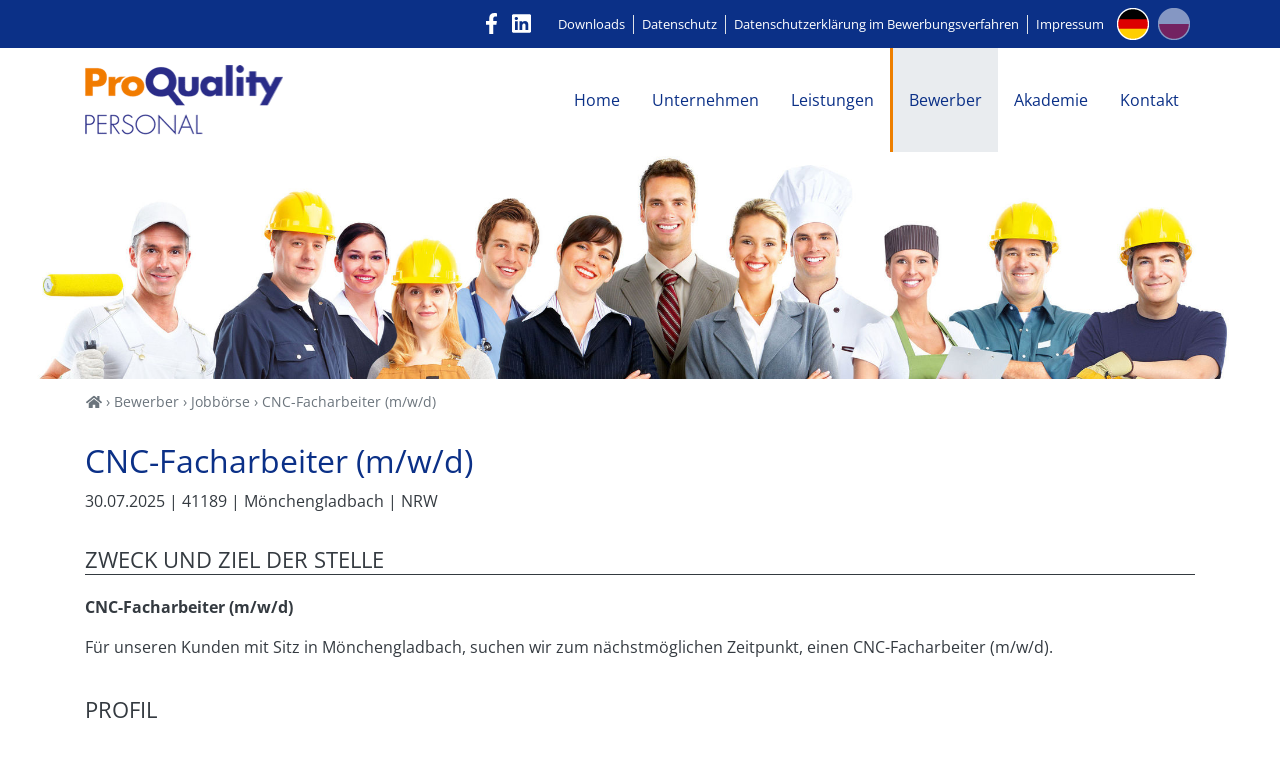

--- FILE ---
content_type: text/html; charset=utf-8
request_url: https://www.pro-quality.de/bewerber/jobboerse/jobs/cnc-facharbeiter-m-w-d/
body_size: 5760
content:
<!DOCTYPE html> <html dir="ltr" lang="de-de"> <head> <script id="Cookiebot" src="https://consent.cookiebot.com/uc.js" data-cbid="7be8aebf-d564-4a9b-b465-22887588e78e" data-blockingmode="manual" type="text/javascript"></script> <meta charset="utf-8"> <!--
	Integration + Development: https://ducrot.de/
	This website is powered by TYPO3 - inspiring people to share!
	TYPO3 is a free open source Content Management Framework initially created by Kasper Skaarhoj and licensed under GNU/GPL.
	TYPO3 is copyright 1998-2025 of Kasper Skaarhoj. Extensions are copyright of their respective owners.
	Information and contribution at https://typo3.org/
--> <title>Jobs - Pro Quality</title> <meta name="twitter:card" content="summary"> <link rel="stylesheet" href="/typo3temp/assets/compressed/merged-b1090957dc8ed700d83d3106956393cb-12de01c9f51f899e32012744ffea047b.css?1717763215" media="all"> <meta name="viewport" content="width=device-width, initial-scale=1.0"> <meta name="format-detection" content="telephone=no"><meta name="navtitle" content="Jobs"> <script>
    var modernBrowser = ( 'HTMLPictureElement' in window );
    if ( !modernBrowser ) {
        var scriptElement = document.createElement('script');
        scriptElement.async = false;
        scriptElement.src = '/typo3conf/ext/wstheme/Resources/Public/Theme/js/polyfills.js';
        document.head.appendChild(scriptElement);
    }
</script> <!-- Start Matomo Code --> <script type="text/javascript">
    var _paq = window._paq || [];
    window.addEventListener('CookiebotOnDecline', function (e) {
        _paq.push(['disableCookies']);
        startTracking();
    }, false);
	window.addEventListener('CookiebotOnAccept', function (e) {
        if (!Cookiebot.consent.statistics) {
            _paq.push(['disableCookies']);
        }
        startTracking();
	}, false);
    function startTracking() {
        _paq.push(['trackPageView']);
        _paq.push(['enableLinkTracking']);
        (function() {
            var u="//tracking.weborganisator.de/";
            _paq.push(['setTrackerUrl', u+'matomo.php']);
            _paq.push(['setSiteId', '15']);
            var d=document, g=d.createElement('script'), s=d.getElementsByTagName('script')[0];
            g.type='text/javascript'; g.async=true; g.defer=true; g.src=u+'matomo.js'; s.parentNode.insertBefore(g,s);
        })();
    }
</script> <!-- End Matomo Code --> <script type="text/javascript">
	window.addEventListener('CookiebotOnAccept', function (e) {
		if (Cookiebot.consent.preferences) {
		    // Execute code that sets preferences cookies
			_mtm.push({"event": "cookieconsent_preferences"});
		}
		if (Cookiebot.consent.statistics) {
		    // Execute code that sets statistics cookies
			_mtm.push({"event": "cookieconsent_statistics"});
		}
		if (Cookiebot.consent.marketing) {
		    // Execute code that sets marketing cookies
			_mtm.push({"event": "cookieconsent_marketing"});
		}
	}, false);
</script> <!-- End Matomo Tag Manager --> <style>@media (min-width: 1200px) {
        .hero {
        /* max width 2200px, cropVariant: lg */
        background-image: url('/fileadmin/_processed_/c/e/csm_Fotolia_63245583_XL-2048x383_b71955db72.jpg');
        }
        }@media (max-width: 1199px) {
        .hero {
        /* max width 1199px, cropVariant: lg */
        background-image: url('/fileadmin/_processed_/c/e/csm_Fotolia_63245583_XL-2048x383_ede6964bd3.jpg');
        }
        }@media (max-width: 991px) {
        .hero {
        /* max width 991px, cropVariant: md */
        background-image: url('/fileadmin/_processed_/c/e/csm_Fotolia_63245583_XL-2048x383_b1becbde6c.jpg');
        }
        }@media (max-width: 575px) {
        .hero {
        /* max width 575px, cropVariant: xs */
        background-image: url('/fileadmin/_processed_/c/e/csm_Fotolia_63245583_XL-2048x383_849c7a921a.jpg');
        }
        }</style> <link rel="canonical" href="https://www.pro-quality.de/bewerber/jobboerse/jobs/cnc-facharbeiter-m-w-d/"> <link rel="alternate" hreflang="de-de" href="https://www.pro-quality.de/bewerber/jobboerse/jobs/cnc-facharbeiter-m-w-d/"> <link rel="alternate" hreflang="pl" href="https://www.pro-quality.de/pl/kandydat/miejsca-pracy/miejsca-pracy/cnc-facharbeiter-m-w-d/"> <link rel="alternate" hreflang="x-default" href="https://www.pro-quality.de/bewerber/jobboerse/jobs/cnc-facharbeiter-m-w-d/"> </head> <body class="page-1column" id="page_54"> <div id="page"><a class="sr-only sr-only-focusable" href="#content"> Zum Inhalt springen </a><header id="header" data-plugin-options="{'stickyEnabled': true, 'stickyEnableOnMobile': false, 'stickyStartAtElement': '.hero,#carousel-p1,.breadcrumb-section', 'stickySetTop': '0px', 'stickyChangeLogo': false}"><div class="header-body"><div class="metabar"><div class="container"><div class="meta"><ul class="nav-social list-inline"><li class="list-inline-item"><a href="https://www.facebook.com/ProQualityZeitarbeit"><i class="fab fa-facebook-f"></i><span>Facebook</span></a></li><li class="list-inline-item"><a href="https://www.linkedin.com/company/proquality-gmbh/mycompany/"></i><i class="fab fa-linkedin"></i><span>LinkedIn</span></a></li></ul><ul class="nav meta-nav"><li class="nav-item "><a href="/downloads/" class="nav-link">Downloads</a></li><li class="nav-item "><a href="/datenschutz/" class="nav-link">Datenschutz</a></li><li class="nav-item "><a href="/datenschutz/datenschutzerklaerung-im-bewerbungsverfahren/" class="nav-link">Datenschutzerklärung im Bewerbungsverfahren</a></li><li class="nav-item "><a href="/impressum/" class="nav-link">Impressum</a></li></ul><ul class="navbar-nav language-menu"><li><a href="/bewerber/jobboerse/jobs/cnc-facharbeiter-m-w-d/" class="active"><img src="/typo3conf/ext/wstheme/Resources/Public/Theme/assets/lang-de.png"></a></li><li><a href="/pl/kandydat/miejsca-pracy/miejsca-pracy/cnc-facharbeiter-m-w-d/" class=""><img src="/typo3conf/ext/wstheme/Resources/Public/Theme/assets/lang-pl.png"></a></li></ul></div></div></div><div class="container"><div class="navbar navbar-expand-lg navbar-light"><div class="navbar-brand" itemscope itemtype="http://schema.org/Organization"><a itemprop="url" tabindex="1" href="/"><img src="/typo3conf/ext/wstheme/Resources/Public/Theme/assets/logo-pro-quality-personal.png" class="img-fluid" alt="ProQuality" title="ProQuality" width="198" height="70" itemprop="logo"></a></div><a href="#mobileMenu" class="navbar-toggler" aria-controls="mobileMenu" aria-expanded="false" aria-label="Navigation umschalten"><i class="fas fa-bars"></i></a><div class="collapse navbar-collapse"><ul class="navbar-nav ml-auto"><li class="nav-item "><a href="/" class="nav-link ">Home</a></li><li class="nav-item sub dropdown"><a href="/unternehmen/wir-ueber-uns/" class="nav-link dropdown-toggle">Unternehmen</a><ul class="dropdown-menu"><li class="nav-item "><a href="/unternehmen/wir-ueber-uns/" class="dropdown-item ">Wir über uns</a></li><li class="nav-item "><a href="/unternehmen/standorte/" class="dropdown-item ">Standorte</a></li><li class="nav-item "><a href="/unternehmen/partner/" class="dropdown-item ">Partner</a></li><li class="nav-item "><a href="/unternehmen/mitgliedschaften/" class="dropdown-item ">Mitgliedschaften</a></li><li class="nav-item "><a href="/unternehmen/soziales-engagement/" class="dropdown-item ">Soziales Engagement</a></li></ul></li><li class="nav-item sub dropdown"><a href="/leistungen/individuelle-loesungen/" class="nav-link dropdown-toggle">Leistungen</a><ul class="dropdown-menu"><li class="nav-item "><a href="/leistungen/individuelle-loesungen/" class="dropdown-item ">Individuelle Lösungen</a></li><li class="nav-item "><a href="/leistungen/zeitarbeit/" class="dropdown-item ">Zeitarbeit</a></li><li class="nav-item "><a href="/leistungen/personalvermittlung/" class="dropdown-item ">Personalvermittlung</a></li><li class="nav-item "><a href="/leistungen/outsourcing/" class="dropdown-item ">Outsourcing</a></li><li class="nav-item "><a href="/leistungen/akademie/" class="dropdown-item ">Akademie</a></li><li class="nav-item "><a href="/leistungen/kontakt/" class="dropdown-item ">Kontakt</a></li></ul></li><li class="nav-item active sub dropdown"><a href="/bewerber/mehr-als-nur-ein-arbeitgeber/" class="nav-link dropdown-toggle">Bewerber</a><ul class="dropdown-menu"><li class="nav-item "><a href="/bewerber/mehr-als-nur-ein-arbeitgeber/" class="dropdown-item ">Mehr als nur ein Arbeitgeber</a></li><li class="nav-item "><a href="/bewerber/gute-gruende/" class="dropdown-item ">Gute Gründe</a></li><li class="nav-item "><a href="/bewerber/akademie-staplerschulen/" class="dropdown-item ">Akademie/ Staplerschulen</a></li><li class="nav-item active sub dropdown-submenu"><a href="/bewerber/jobboerse/" class="dropdown-item dropdown-toggle">Jobbörse</a><ul class="dropdown-menu"><li class="nav-item "><a href="/bewerber/jobboerse/jobs-in-der-gastronomie/" class="dropdown-item">Jobs in der Gastronomie</a></li><li class="nav-item "><a href="/bewerber/jobboerse/jobs-im-lager-als-staplerfahrer/" class="dropdown-item">Jobs im Lager/als Staplerfahrer</a></li><li class="nav-item "><a href="/bewerber/jobboerse/jobs-in-der-produktion/" class="dropdown-item">Jobs in der Produktion</a></li><li class="nav-item "><a href="/bewerber/jobboerse/jobs-als-facharbeiter/" class="dropdown-item">Jobs als Facharbeiter</a></li><li class="nav-item "><a href="/bewerber/jobboerse/jobs-im-kaufmaenn-bereich/" class="dropdown-item">Jobs im kaufmänn. Bereich</a></li></ul></li></ul></li><li class="nav-item sub dropdown"><a href="/akademie/akademie-fuer-bewerber/" class="nav-link dropdown-toggle">Akademie</a><ul class="dropdown-menu"><li class="nav-item "><a href="/akademie/akademie-fuer-bewerber/" class="dropdown-item ">Akademie für Bewerber</a></li><li class="nav-item "><a href="/akademie/akademie-fuer-unternehmen/" class="dropdown-item ">Akademie für Unternehmen</a></li><li class="nav-item "><a href="/akademie/zertifizierte-bildungsmassnahmen/" class="dropdown-item ">Zertifizierte Bildungsmaßnahmen</a></li></ul></li><li class="nav-item sub dropdown"><a href="/kontakt/standorte/" class="nav-link dropdown-toggle">Kontakt</a><ul class="dropdown-menu"><li class="nav-item "><a href="/kontakt/standorte/" class="dropdown-item ">Standorte</a></li><li class="nav-item "><a href="/kontakt/rueckrufbitte/" class="dropdown-item ">Rückrufbitte</a></li></ul></li></ul></div></div></div></div></header><section class="hero jumbotron"><div class="container"></div></section><div class="breadcrumb-section d-print-none"><div class="container"><div class="row"><nav aria-label="breadcrumb"><ol class="breadcrumb" itemscope itemtype="http://schema.org/BreadcrumbList"><li class="breadcrumb-item" itemprop="itemListElement" itemscope itemtype="http://schema.org/ListItem"><a href="/" target="_self" itemprop="item"><i class="fa fa-home"></i><span class="sr-only"><span itemprop="name">Home</span></span></a><meta itemprop="position" content="1"></li><li class="breadcrumb-item" itemprop="itemListElement" itemscope itemtype="http://schema.org/ListItem"><a href="/bewerber/mehr-als-nur-ein-arbeitgeber/" target="_self" itemprop="item"><span itemprop="name">Bewerber</span></a><meta itemprop="position" content="2"></li><li class="breadcrumb-item" itemprop="itemListElement" itemscope itemtype="http://schema.org/ListItem"><a href="/bewerber/jobboerse/" target="_self" itemprop="item"><span itemprop="name">Jobbörse</span></a><meta itemprop="position" content="3"></li><li class="breadcrumb-item active">CNC-Facharbeiter (m/w/d)</li></ol></nav></div></div></div><main><div class="content" role="main"> <!--TYPO3SEARCH_begin--><div class="container "><div id="c373" class="frame frame-default frame-type-list frame-layout-0 frame-space-before-extra-small "><div class="tx-wsvacancy"><div class="tx-wsvacancy-show"><h1 class="mb-1">CNC-Facharbeiter (m/w/d)</h1><div class="info mb-3"><time datetime="2025-07-30">30.07.2025</time><span> | 41189</span><span> | Mönchengladbach</span><span> | NRW</span></div><div class="card card-applicants"><h3 class="card-header">Zweck und Ziel der Stelle</h3><div class="card-block"><p><b>CNC-Facharbeiter (m/w/d)</b></p><p>F&uuml;r unseren Kunden mit Sitz in M&ouml;nchengladbach, suchen wir zum n&auml;chstm&ouml;glichen Zeitpunkt, einen CNC-Facharbeiter (m/w/d).</p></div></div><div class="card card-applicants"><h3 class="card-header">Profil</h3><div class="card-block"><ul><li>Facharbeiterbrief, z. B. abgeschlossene Berufsausbildung als Zerspanungs&shy;mechaniker oder &auml;hnliches Berufsbild</li><li>Kenntnisse in der Bedienung von CNC-Maschinen</li><li>CNC-Programmierungs-Kenntnisse nach DIN 66025 / ISO 6983 (Grundkenntnisse)</li><li>Steuerungskenntnisse Sinumerik 810 M / 802 Dsl / Allen Bradley (Grundkenntnisse)</li><li>Absolut sicheres Zeichnungslesen</li><li>Sehr gute Mathematikkenntnisse (Winkelfunktionen, Schnittpunktberechnung etc.)</li><li>Berufserfahrung (mindestens 2 - 3 Jahre)</li><li>Kenntnisse in der Anwendung von Word und Excel</li><li>Keine gesundheitlichen Probleme beim Arbeiten mit L&ouml;semitteln</li><li>Keine Unvertr&auml;glichkeiten (Juckreiz, Hautirritationen) gegen&uuml;ber Glasfasern</li></ul></div></div><div class="card card-applicants"><h3 class="card-header">Benefits</h3><div class="card-block"><ul><li>Eine attraktive Verg&uuml;tung f&uuml;r eine dauerhafte Besch&auml;ftigung in Vollzeit</li><li>Intensive Einarbeitung Urlaubs- und Weihnachtsgeld</li><li>Individuelle Pr&auml;mien wie z.B. Mitarbeiterpr&auml;mien (z.B. Mitarbeiter werben Mitarbeiter)</li><li>Job-Coaching vor Arbeitsbeginn</li><li>Kostenfreie Arbeitskleidung nach Wahl (verschiedenste Marken w&auml;hlbar), Kostenfreies Werkzeug</li><li>Gutscheine im Wert von 44,00&euro;/ Monat nach Ihrer Wahl (z.B. Tankgutscheine, Supermarkt)</li><li>&Uuml;bernahmeoption durch unseren Kunden</li></ul></div></div><div class="card card-applicants"><h3 class="card-header">Aufgaben, Kompetenzen und Verantwortung</h3><div class="card-block"><ul><li>Bedienen von 3- und 5-Achs-CNC-Fr&auml;s-Maschinen</li><li>&Uuml;berwachen des Programmablaufs</li><li>Kontrolle der gefertigten Produkte auf Ma&szlig;haltigkeit etc.</li><li>Selbst&auml;ndiges R&uuml;sten der Maschinen</li><li>Kontrolle und Korrektur von Programmen</li></ul></div></div><div class="card card-applicants"><h3 class="card-header">Kontakt</h3><div class="card-block"><p><strong>Sie haben weitere Fragen zu dieser Stellenanzeige?</strong></p><p>Frau Aydin steht Ihnen gerne unter der Rufnummer 02161 566 21 243 zur Verf&uuml;gung.</p><p>Wir freuen uns auf Ihre Bewerbung mit Angabe Ihrer Gehaltsvorstellung.</p></div></div><a class="btn btn-xl btn-primary" href="https://pro-quality.europersonal.com/karriere/pro-quality-gmbh/bewerbung/8c3632f7-eadd-4755-858f-d9cae5d1ea81" target="_blank">Jetzt bewerben</a></div></div></div></div> <!--TYPO3SEARCH_end--><a id="c22"></a><div id="c12" class="frame fullwidth bg-secondary "><div class="frame frame-default frame-type-wstheme_container frame-layout-0 frame-space-before-large"><div class="container"><div id="c13" class="frame frame-default frame-type-wstheme_buttonlink frame-layout-0 frame-space-before-medium frame-space-after-medium "><header><h4 class="ce-headline-center"> Sie suchen einen passenden Job oder haben einen zu vergeben? </h4></header><a href="/kontakt/rueckrufbitte/" target="_self" class="btn btn-default btn-primary" rel="0"><span>Jetzt Kontakt aufnehmen!</span></a></div></div></div></div></div></main><footer><div class="container"><div class="nav-sitemap"><a id="c4"></a><div class="row "><div class="col-12 col-sm-6 col-md-3 col col w-100"><div id="c5" class="frame frame-default frame-type-menu_subpages frame-layout-0 frame-space-after-small "><header><h5 class=""> Unternehmen </h5></header><ul class="nav flex-column"><li class="nav-item"><a class="nav-link" href="/unternehmen/wir-ueber-uns/" target="_self" title="Wir über uns"><span>Wir über uns</span></a></li><li class="nav-item"><a class="nav-link" href="/unternehmen/standorte/" target="_self" title="Standorte"><span>Standorte</span></a></li><li class="nav-item"><a class="nav-link" href="/unternehmen/partner/" target="_self" title="Partner"><span>Partner</span></a></li><li class="nav-item"><a class="nav-link" href="/unternehmen/mitgliedschaften/" target="_self" title="Mitgliedschaften"><span>Mitgliedschaften</span></a></li><li class="nav-item"><a class="nav-link" href="/unternehmen/soziales-engagement/" target="_self" title="Soziales Engagement"><span>Soziales Engagement</span></a></li></ul></div></div><div class="col-12 col-sm-6 col-md-3 col col w-100"><div id="c6" class="frame frame-default frame-type-menu_subpages frame-layout-0 frame-space-after-small "><header><h5 class=""> Leistungen </h5></header><ul class="nav flex-column"><li class="nav-item"><a class="nav-link" href="/leistungen/individuelle-loesungen/" target="_self" title="Individuelle Lösungen"><span>Individuelle Lösungen</span></a></li><li class="nav-item"><a class="nav-link" href="/leistungen/zeitarbeit/" target="_self" title="Zeitarbeit"><span>Zeitarbeit</span></a></li><li class="nav-item"><a class="nav-link" href="/leistungen/personalvermittlung/" target="_self" title="Personalvermittlung"><span>Personalvermittlung</span></a></li><li class="nav-item"><a class="nav-link" href="/leistungen/outsourcing/" target="_self" title="Outsourcing"><span>Outsourcing</span></a></li><li class="nav-item"><a class="nav-link" href="/leistungen/akademie/" target="_self" title="Akademie"><span>Akademie</span></a></li><li class="nav-item"><a class="nav-link" href="/leistungen/kontakt/" target="_self" title="Kontakt"><span>Kontakt</span></a></li></ul></div></div><div class="col-12 col-sm-6 col-md-3 col col w-100"><div id="c7" class="frame frame-default frame-type-menu_subpages frame-layout-0 frame-space-after-small "><header><h5 class=""> Bewerber </h5></header><ul class="nav flex-column"><li class="nav-item"><a class="nav-link" href="/bewerber/mehr-als-nur-ein-arbeitgeber/" target="_self" title="Mehr als nur ein Arbeitgeber"><span>Mehr als nur ein Arbeitgeber</span></a></li><li class="nav-item"><a class="nav-link" href="/bewerber/gute-gruende/" target="_self" title="Gute Gründe"><span>Gute Gründe</span></a></li><li class="nav-item"><a class="nav-link" href="/bewerber/akademie-staplerschulen/" target="_self" title="Akademie/ Staplerschulen"><span>Akademie/ Staplerschulen</span></a></li><li class="nav-item"><a class="nav-link" href="/bewerber/jobboerse/" target="_self" title="Jobbörse"><span>Jobbörse</span></a></li></ul></div></div><div class="col-12 col-sm-6 col-md-3 col col w-100"><div id="c8" class="frame frame-default frame-type-menu_subpages frame-layout-0 frame-space-after-small "><header><h5 class=""> Akademie </h5></header><ul class="nav flex-column"><li class="nav-item"><a class="nav-link" href="/akademie/akademie-fuer-bewerber/" target="_self" title="Akademie für Bewerber"><span>Akademie für Bewerber</span></a></li><li class="nav-item"><a class="nav-link" href="/akademie/akademie-fuer-unternehmen/" target="_self" title="Akademie für Unternehmen"><span>Akademie für Unternehmen</span></a></li><li class="nav-item"><a class="nav-link" href="/akademie/zertifizierte-bildungsmassnahmen/" target="_self" title="Zertifizierte Bildungsmaßnahmen"><span>Zertifizierte Bildungsmaßnahmen</span></a></li></ul></div><div id="c9" class="frame frame-default frame-type-menu_subpages frame-layout-0 frame-space-after-small "><header><h5 class=""> Kontakt </h5></header><ul class="nav flex-column"><li class="nav-item"><a class="nav-link" href="/kontakt/standorte/" target="_self" title="Standorte"><span>Standorte</span></a></li><li class="nav-item"><a class="nav-link" href="/kontakt/rueckrufbitte/" target="_self" title="Rückrufbitte"><span>Rückrufbitte</span></a></li></ul></div></div></div></div><div class="row"><div class="col-12 col-md-9"><ul class="nav-social list-inline"><li class="list-inline-item"><a href="https://www.facebook.com/ProQualityZeitarbeit"><i class="fab fa-facebook-f"></i><span>Facebook</span></a></li><li class="list-inline-item"><a href="https://www.linkedin.com/company/proquality-gmbh/mycompany/"></i><i class="fab fa-linkedin"></i><span>LinkedIn</span></a></li></ul><ul class="nav-footer nav"><li class="nav-item "><a href="/downloads/" class="nav-link">Downloads</a></li><li class="nav-item "><a href="/impressum/" class="nav-link">Impressum</a></li><li class="nav-item "><a href="/datenschutz/" class="nav-link">Datenschutz</a></li></ul></div><div class="col-12 col-md-3 copyright"> &copy; 2025 <a id="c10"></a><p>ProQuality GmbH</p></div></div></div></footer><nav id="mobileMenu"><div><div class="mm-logo"><a href="/"><img src="/typo3conf/ext/wstheme/Resources/Public/Theme/assets/logo-pro-quality-personal.png" class="img-fluid" alt="ProQuality" title="ProQuality" height="70"></a></div><ul><li><a href="/" title="Home">Home</a></li><li class="sub"><a href="/unternehmen/wir-ueber-uns/" title="Unternehmen" class="sub">Unternehmen</a><ul class="lvl-1"><li><a href="/unternehmen/wir-ueber-uns/" title="Wir über uns">Wir über uns</a></li><li><a href="/unternehmen/standorte/" title="Standorte">Standorte</a></li><li><a href="/unternehmen/partner/" title="Partner">Partner</a></li><li><a href="/unternehmen/mitgliedschaften/" title="Mitgliedschaften">Mitgliedschaften</a></li><li><a href="/unternehmen/soziales-engagement/" title="Soziales Engagement">Soziales Engagement</a></li></ul></li><li class="sub"><a href="/leistungen/individuelle-loesungen/" title="Leistungen" class="sub">Leistungen</a><ul class="lvl-1"><li><a href="/leistungen/individuelle-loesungen/" title="Individuelle Lösungen">Individuelle Lösungen</a></li><li><a href="/leistungen/zeitarbeit/" title="Zeitarbeit">Zeitarbeit</a></li><li><a href="/leistungen/personalvermittlung/" title="Personalvermittlung">Personalvermittlung</a></li><li><a href="/leistungen/outsourcing/" title="Outsourcing">Outsourcing</a></li><li><a href="/leistungen/akademie/" title="Akademie">Akademie</a></li><li><a href="/leistungen/kontakt/" title="Kontakt">Kontakt</a></li></ul></li><li class="active sub"><a href="/bewerber/mehr-als-nur-ein-arbeitgeber/" title="Bewerber" class="active sub">Bewerber</a><ul class="lvl-1"><li><a href="/bewerber/mehr-als-nur-ein-arbeitgeber/" title="Mehr als nur ein Arbeitgeber">Mehr als nur ein Arbeitgeber</a></li><li><a href="/bewerber/gute-gruende/" title="Gute Gründe">Gute Gründe</a></li><li><a href="/bewerber/akademie-staplerschulen/" title="Akademie/ Staplerschulen">Akademie/ Staplerschulen</a></li><li class="active sub"><a href="/bewerber/jobboerse/" title="Jobbörse" class="active sub">Jobbörse</a><ul class="lvl-2"><li><a href="/bewerber/jobboerse/jobs-in-der-gastronomie/" title="Jobs in der Gastronomie">Jobs in der Gastronomie</a></li><li><a href="/bewerber/jobboerse/jobs-im-lager-als-staplerfahrer/" title="Jobs im Lager/als Staplerfahrer">Jobs im Lager/als Staplerfahrer</a></li><li><a href="/bewerber/jobboerse/jobs-in-der-produktion/" title="Jobs in der Produktion">Jobs in der Produktion</a></li><li><a href="/bewerber/jobboerse/jobs-als-facharbeiter/" title="Jobs als Facharbeiter">Jobs als Facharbeiter</a></li><li><a href="/bewerber/jobboerse/jobs-im-kaufmaenn-bereich/" title="Jobs im kaufmänn. Bereich">Jobs im kaufmänn. Bereich</a></li></ul></li></ul></li><li class="sub"><a href="/akademie/akademie-fuer-bewerber/" title="Akademie" class="sub">Akademie</a><ul class="lvl-1"><li><a href="/akademie/akademie-fuer-bewerber/" title="Akademie für Bewerber">Akademie für Bewerber</a></li><li><a href="/akademie/akademie-fuer-unternehmen/" title="Akademie für Unternehmen">Akademie für Unternehmen</a></li><li><a href="/akademie/zertifizierte-bildungsmassnahmen/" title="Zertifizierte Bildungsmaßnahmen">Zertifizierte Bildungsmaßnahmen</a></li></ul></li><li class="sub"><a href="/kontakt/standorte/" title="Kontakt" class="sub">Kontakt</a><ul class="lvl-1"><li><a href="/kontakt/standorte/" title="Standorte">Standorte</a></li><li><a href="/kontakt/rueckrufbitte/" title="Rückrufbitte">Rückrufbitte</a></li></ul></li></ul></div></nav><div id="language-menu-mobile"><a href="/bewerber/jobboerse/jobs/cnc-facharbeiter-m-w-d/" class="active"><img src="/typo3conf/ext/wstheme/Resources/Public/Theme/assets/lang-de.png" width="32" height="32"></a><a href="/pl/kandydat/miejsca-pracy/miejsca-pracy/cnc-facharbeiter-m-w-d/" class=""><img src="/typo3conf/ext/wstheme/Resources/Public/Theme/assets/lang-pl.png" width="32" height="32"></a></div></div> <script src="/typo3conf/ext/wstheme/Resources/Public/Theme/js/vendor.js?1705050539"></script> <script src="/typo3conf/ext/wstheme/Resources/Public/Theme/js/main.js?1705050539"></script> <script src="/typo3temp/assets/compressed/Form.min-59598d1328ae790e472125fd10da7e44.js?1717763215" defer="defer"></script> </body> </html>

--- FILE ---
content_type: application/javascript; charset=utf-8
request_url: https://www.pro-quality.de/typo3conf/ext/wstheme/Resources/Public/Theme/js/main.js?1705050539
body_size: 3498
content:
(()=>{var t,e={3790:(t,e,i)=>{"use strict";i(6636),i(3622),i(2565),i(855),i(2189);var n=i(203),a=i(312),o=i(5271),s=i(7765),r=i(2976),c=i(5268),p=i(2073);n.vI.add(a.J9Y,a.wn1,a.xiG,a.diR,a.A35,a._tD,a.ptq,a.yOZ,a.gc2,a.q7m,a.LEp,a.wJh,a.SuH,a.j1w,a.XCy,a.FU$),n.vI.add(o.I3),n.vI.add(s.Av$,s.opf,s.AYu,s.mdU,s.Sc0,s.Xs4,s.Zzi,s.D9H),n.vI.add(r.cHW),n.vI.add(c.cHW,c.wn1),n.vI.add(p.diR),n.vz.watch(),i(2692),i(6492),i(3874);var u=i(5638);u(document).ready((function(){u(".lightbox").magnificPopup({type:"image",gallery:{enabled:!0}})})),i(3403),i(8937);var d=i(5638);d(document).ready((function(){d("#mobileMenu").mmenu({extensions:["position-right","navbars"],navbars:[{position:"top",content:"#language-menu-mobile"}]},{offCanvas:{pageSelector:"#page"},classNames:{selected:"active"}})})),i(9881);var h=i(5080),l=i.n(h),f=i(5638);let g=document.getElementById("ke_search_searchfield_sword");null!=g&&l()({input:g,debounceWaitMs:500,fetch:y,onSelect:function(t){f("#ke_search_searchfield_sword").val(t.value),f("form#form_kesearch_searchfield").submit()}});let v=document.getElementById("ke_search_sword");function y(t,e){f.ajax({url:"/?eID=keSearchAutocomplete",dataType:"json",cache:!1,data:{needle:t,amount:10},success:function(t){t&&e(t)}})}null!=v&&l()({input:v,debounceWaitMs:500,fetch:y,onSelect:function(t){f("#ke_search_sword").val(t.value),f("form#form_kesearch_pi1").submit()}});var k=i(1910);i.n(k)()({fallback:function(t,e,i){return!1}}),i(477);var m=i(5638);window.theme={},window.theme.fn={getOptions:function(t){if("object"==typeof t)return t;if("string"!=typeof t)return{};try{return JSON.parse(t.replace(/'/g,'"').replace(";",""))}catch(t){return{}}}},function(t,e){t=t||{};var i="__popup",n=function(t,e){return this.initialize(t,e)};n.defaults={mp:{}},n.prototype={initialize:function(t,e){return t.data(i)||(this.$el=t,this.setData().setOptions(e).events()),this},setData:function(){return this.$el.data(i,this),this},setOptions:function(t){return this.options=e.extend(!0,{},n.defaults,t,{wrapper:this.$el}),this},events:function(){var t=this;return this.options.wrapper.on("click",(function(i){return i.preventDefault(),e.magnificPopup.open(t.options.mp),!1})),this}},e.extend(t,{PluginPopup:n}),e.fn.themePluginPopup=function(t){return this.map((function(){var a=e(this);return a.data(i)?a.data(i):new n(a,t)}))}}.apply(void 0,[window.theme,m]),function(t,e){t=t||{};var i="__scrollto",n=function(t,e){return this.initialize(t,e)};n.defaults={target:e("max"),duration:600,margin:!1,offset:0,easing:"swing",visibleMobile:!1},n.prototype={initialize:function(t,e){return t.data(i)||(this.$el=t,this.setData().setOptions(e).events()),this},setData:function(){return this.$el.data(i,this),this},setOptions:function(t){return this.options=e.extend(!0,{},n.defaults,t,{wrapper:this.$el}),this},events:function(){var t=this;return t.options.wrapper.on("click",(function(i){return i.preventDefault(),e(window).scrollTo(t.options.target,{duration:t.options.duration,margin:t.options.margin,offset:t.options.offset,easing:t.options.easing}),!1})),this}},e.extend(t,{PluginScrollto:n}),e.fn.themePluginScrollto=function(t){return this.map((function(){var a=e(this);return a.data(i)?a.data(i):new n(a,t)}))}}.apply(void 0,[window.theme,m]),function(t,e){t=t||{};var i="__sticky",n=function(t,e){return this.initialize(t,e)};n.defaults={minWidth:991,activeClass:"sticky-active"},n.prototype={initialize:function(t,e){return t.data(i)||(this.$el=t,this.setData().setOptions(e).build()),this},setData:function(){return this.$el.data(i,this),this},setOptions:function(t){return this.options=e.extend(!0,{},n.defaults,t,{wrapper:this.$el}),this},build:function(){if(!e.isFunction(e.fn.pin))return this;var t=this,i=e(window);return t.options.wrapper.pin(t.options),i.afterResize((function(){t.options.wrapper.removeAttr("style").removeData("pin"),t.options.wrapper.pin(t.options),i.trigger("scroll")})),this}},e.extend(t,{PluginSticky:n}),e.fn.themePluginSticky=function(t){return this.map((function(){var a=e(this);return a.data(i)?a.data(i):new n(a,t)}))}}.apply(void 0,[window.theme,m]),function(t,e){t=t||{};var i=!1;e.extend(t,{StickyHeader:{defaults:{wrapper:e("#header"),headerBody:e("#header .header-body"),stickyEnabled:!0,stickyEnableOnBoxed:!0,stickyEnableOnMobile:!0,stickyStartAt:0,stickyStartAtElement:!1,stickySetTop:0,stickyChangeLogo:!1,stickyChangeLogoWrapper:!0},initialize:function(t,e){return i||(i=!0,this.$wrapper=t||this.defaults.wrapper,this.setOptions(e).build().events()),this},setOptions:function(i){return this.options=e.extend(!0,{},this.defaults,i,t.fn.getOptions(this.$wrapper.data("plugin-options"))),this},build:function(){if(!this.options.stickyEnableOnBoxed&&e("html").hasClass("boxed")||!this.options.stickyEnabled)return this;var t=this,i=e("html"),n=e(window),a=i.hasClass("side-header");if(i.addClass("sticky-header-enabled"),parseInt(t.options.stickySetTop)<0&&i.addClass("sticky-header-negative"),t.options.stickyStartAtElement){var o=e(t.options.stickyStartAtElement);e(window).on("scroll resize",(function(){t.options.stickyStartAt=o.offset().top})),e(window).trigger("resize")}if(i.hasClass("boxed")&&0==parseInt(t.options.stickyStartAt)&&n.width()>991&&(t.options.stickyStartAt=30),a||t.options.wrapper.css("min-height",t.options.wrapper.height()),t.checkStickyHeader=function(){n.scrollTop()>=parseInt(t.options.stickyStartAt)?t.activateStickyHeader():t.deactivateStickyHeader()},t.activateStickyHeader=function(){if(n.width()<992){if(!t.options.stickyEnableOnMobile)return void t.deactivateStickyHeader()}else if(a)return void t.deactivateStickyHeader();i.addClass("sticky-header-active"),t.options.headerBody.css("top",t.options.stickySetTop),t.options.stickyChangeLogo&&t.changeLogo(!0),e.event.trigger({type:"stickyHeader.activate"})},t.deactivateStickyHeader=function(){i.removeClass("sticky-header-active"),t.options.headerBody.css("top",0),t.options.stickyChangeLogo&&t.changeLogo(!1),e.event.trigger({type:"stickyHeader.deactivate"})},parseInt(t.options.stickyStartAt)<=0&&t.activateStickyHeader(),e(".notice-top-bar").get(0)&&(t.options.stickyStartAt=e(".notice-top-bar").outerHeight()),t.options.stickyChangeLogo){var s=t.options.wrapper.find(".header-logo"),r=s.find("img"),c=r.attr("width"),p=r.attr("height"),u=parseInt(r.attr("data-sticky-top")?r.attr("data-sticky-top"):0),d=parseInt(r.attr("data-sticky-width")?r.attr("data-sticky-width"):"auto"),h=parseInt(r.attr("data-sticky-height")?r.attr("data-sticky-height"):"auto");t.options.stickyChangeLogoWrapper&&s.css({width:r.outerWidth(!0),height:r.outerHeight(!0)}),t.changeLogo=function(t){t?r.css({top:u,width:d,height:h}):r.css({top:0,width:c,height:p})}}var l,f=!1;return t.checkSideHeader=function(){n.width()<992&&0==f&&(l=t.options.headerBody.height(),f=!0),0==t.options.stickyStartAt&&a&&t.options.wrapper.css("min-height",0),t.options.stickyStartAt>0&&a&&n.width()<992&&t.options.wrapper.css("min-height",l)},this},events:function(){var t=this;return!this.options.stickyEnableOnBoxed&&e("body").hasClass("boxed")||!this.options.stickyEnabled||(t.options.alwaysStickyEnabled?t.activateStickyHeader():e(window).on("scroll resize",(function(){t.checkStickyHeader()})),e(window).on("load resize",(function(){t.checkSideHeader()}))),this}}})}.apply(void 0,[window.theme,m]);var w=i(8931),b=i.n(w),S=i(5638);(function(t){t.isFunction(t.fn.themePluginPopup)&&t((function(){t("[data-plugin-popup]").each((function(){var e,i=t(this),n=theme.fn.getOptions(i.data("plugin-options"));n&&(e=n),i.themePluginPopup(e)}))}))}).apply(void 0,[S]),function(t){t.isFunction(t.fn.themePluginScrollto)&&t((function(){t("[data-plugin-scrollto]").each((function(){var e,i=t(this),n=theme.fn.getOptions(i.data("plugin-options"));n&&(e=n),i.themePluginScrollto(e)}))}))}.apply(void 0,[S]),function(t){"function"==typeof b()&&t((function(){t("[data-plugin-selectr]").each((function(){let e=t(this),i=theme.fn.getOptions(e.data("plugin-options")),n=t.extend(!0,{},i,{messages:{noResults:"No results.",maxSelections:"A maximum of {max} items can be selected.",tagDuplicate:"That tag is already in use"}});new(b())(this,n)}))}))}.apply(void 0,[S]),function(t){t.isFunction(t.fn.themePluginSticky)&&t((function(){t("[data-plugin-sticky]:not(.manual)").each((function(){var e,i=t(this),n=theme.fn.getOptions(i.data("plugin-options"));n&&(e=n),i.themePluginSticky(e)}))}))}.apply(void 0,[S]),function(t){void 0!==theme.StickyHeader&&theme.StickyHeader.initialize()}.apply(void 0,[S]);var x=i(6665);i.g.tns=x.W,i(1152)},2692:(t,e,i)=>{var n=i(5638);i.g.$=i.g.jQuery=n},9881:(t,e,i)=>{var n=i(5638),a=i(5638);!function(t){var e=t(window),i=e.height(),a=e.width();e.resize((function(){i=e.height()})),t.fn.parallax=function(o,s,r){var c,p,u=t(this);function d(){var n=e.scrollTop();u.each((function(){var e=t(this),a=e.offset().top;a+c(e)<n||a>n+i||e.data("fix").css("backgroundPosition",o+" calc(50% + "+Math.round((e.data("firstTop")-n)*s)+"px)")}))}u.each((function(){p=t(this).offset().top;var e=t(this);e.data("firstTop",p);var i=n("<div />").addClass("parallaxBgFix");e.append(i),i.css("backgroundImage",e.css("backgroundImage")),e.css("backgroundImage",""),e.data("fix",i)})),c=r?function(t){return t.outerHeight(!0)}:function(t){return t.height()},(arguments.length<1||null===o)&&(o="50%"),(arguments.length<2||null===s)&&(s=.1+a/i/10),(arguments.length<3||null===r)&&(r=!0),e.bind("scroll",d).resize(d),d()}}(n),a(document).ready((function(){n(".parallaxBg").parallax()}))},1152:()=>{document.addEventListener("touchstart",(function(){}),!0)}},i={};function n(t){var a=i[t];if(void 0!==a)return a.exports;var o=i[t]={exports:{}};return e[t].call(o.exports,o,o.exports,n),o.exports}n.m=e,t=[],n.O=(e,i,a,o)=>{if(!i){var s=1/0;for(u=0;u<t.length;u++){i=t[u][0],a=t[u][1],o=t[u][2];for(var r=!0,c=0;c<i.length;c++)(!1&o||s>=o)&&Object.keys(n.O).every((t=>n.O[t](i[c])))?i.splice(c--,1):(r=!1,o<s&&(s=o));if(r){t.splice(u--,1);var p=a();void 0!==p&&(e=p)}}return e}o=o||0;for(var u=t.length;u>0&&t[u-1][2]>o;u--)t[u]=t[u-1];t[u]=[i,a,o]},n.n=t=>{var e=t&&t.__esModule?()=>t.default:()=>t;return n.d(e,{a:e}),e},n.d=(t,e)=>{for(var i in e)n.o(e,i)&&!n.o(t,i)&&Object.defineProperty(t,i,{enumerable:!0,get:e[i]})},n.g=function(){if("object"==typeof globalThis)return globalThis;try{return this||new Function("return this")()}catch(t){if("object"==typeof window)return window}}(),n.o=(t,e)=>Object.prototype.hasOwnProperty.call(t,e),n.j=179,(()=>{var t={179:0};n.O.j=e=>0===t[e];var e=(e,i)=>{var a,o,s=i[0],r=i[1],c=i[2],p=0;if(s.some((e=>0!==t[e]))){for(a in r)n.o(r,a)&&(n.m[a]=r[a]);if(c)var u=c(n)}for(e&&e(i);p<s.length;p++)o=s[p],n.o(t,o)&&t[o]&&t[o][0](),t[o]=0;return n.O(u)},i=self.webpackChunk=self.webpackChunk||[];i.forEach(e.bind(null,0)),i.push=e.bind(null,i.push.bind(i))})();var a=n.O(void 0,[736],(()=>n(3790)));a=n.O(a)})();
//# sourceMappingURL=main.js.map

--- FILE ---
content_type: application/x-javascript; charset=utf-8
request_url: https://consent.cookiebot.com/7be8aebf-d564-4a9b-b465-22887588e78e/cc.js?renew=false&referer=www.pro-quality.de&dnt=false&init=false
body_size: 213
content:
if(console){var cookiedomainwarning='Error: The domain WWW.PRO-QUALITY.DE is not authorized to show the cookie banner for domain group ID 7be8aebf-d564-4a9b-b465-22887588e78e. Please add it to the domain group in the Cookiebot Manager to authorize the domain.';if(typeof console.warn === 'function'){console.warn(cookiedomainwarning)}else{console.log(cookiedomainwarning)}};